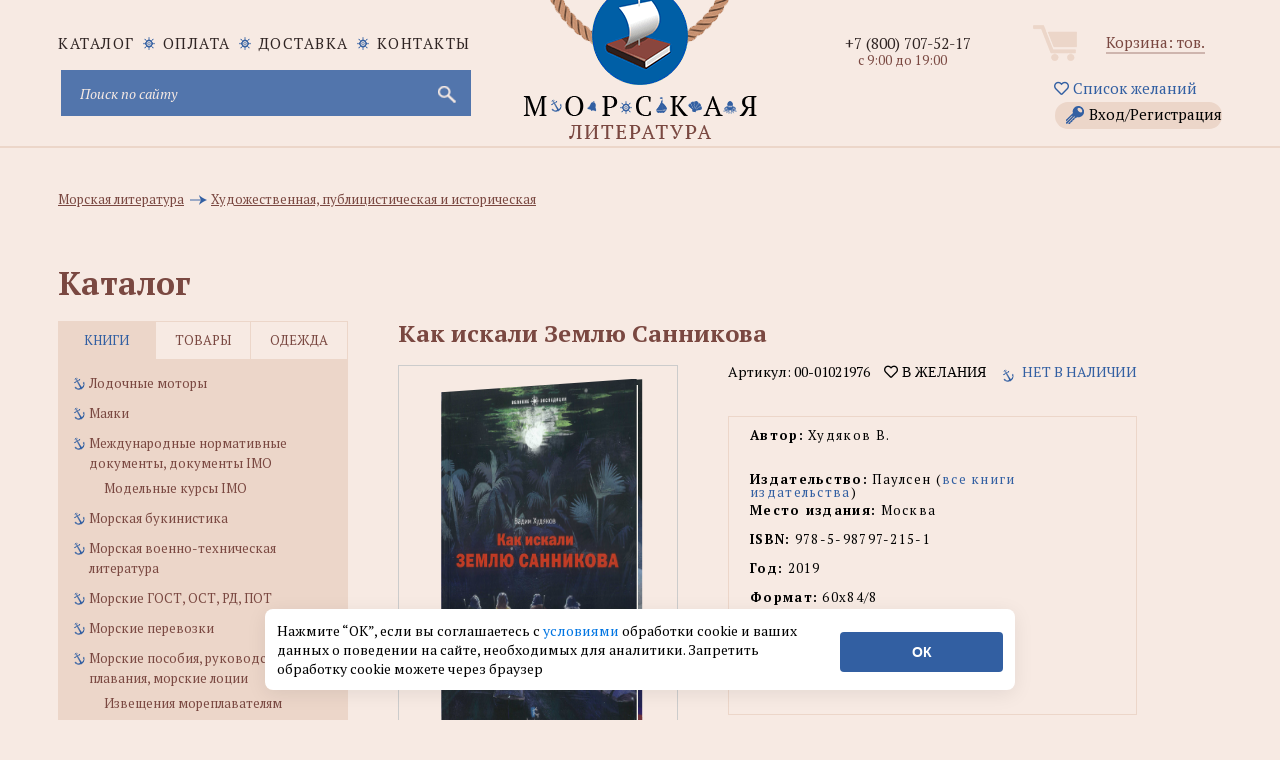

--- FILE ---
content_type: text/html; charset=utf-8
request_url: https://www.morkniga.ru/p833960.html
body_size: 21857
content:
<!DOCTYPE html>
<html lang="ru">
<head>
<meta http-equiv="Content-Type" content="text/html; charset=utf-8">
<meta name="viewport" content="width=device-width, initial-scale=1, shrink-to-fit=no">
<META name="robots" content="all">
<title>Как искали Землю Санникова - купить книгу в интернет-магазине МОРКНИГА по лучшим ценам! (00-01021976)</title>
<prefix="og: https://ogp.me/ns# article: https://ogp.me/ns/article# profile: https://ogp.me/ns/profile# fb: https://ogp.me/ns/fb#">
<meta data-n-head="true" property="og:type" content="website" />
<meta data-n-head="true" property="og:image" content="https://www.morkniga.ru/catalog/av17_161118.jpg" />
<meta data-n-head="true" property="og:image:type" content="image/jpeg" />
<meta data-n-head="true" property="og:image:alt" content="Как искали Землю Санникова - купить книгу в интернет-магазине МОРКНИГА по лучшим ценам! (00-01021976)" />
<meta data-n-head="true" property="og:title" content="Как искали Землю Санникова - купить книгу в интернет-магазине МОРКНИГА по лучшим ценам! (00-01021976)" />
<meta data-n-head="true" property="og:site_name" content="интернет-магазин морской литературы и морских товаров" />
<meta data-n-head="true" property="og:url" content="https://www.morkniga.ru/p833960.html" />
<meta data-n-head="true" property="og:description" content="Как искали Землю Санникова Автор: Худяков В. ISBN: 978-5-98797-215-1 купить книгу в интернет-магазине МОРКНИГА по лучшим ценам! Фото, описание, реальные отзывы. Доставка по России и в другие страны. Артикул: 00-01021976." />
<meta data-n-head="true" property="og:locale" content="ru_RU" />

<meta name="keywords" content="купить Как искали Землю Санникова, Худяков В."><meta name="description" content="Как искали Землю Санникова Автор: Худяков В. ISBN: 978-5-98797-215-1 купить книгу в интернет-магазине МОРКНИГА по лучшим ценам! Фото, описание, реальные отзывы. Доставка по России и в другие страны. Артикул: 00-01021976."><meta name="viewport" content="width=device-width, initial-scale=1.0">
<META NAME="Author" CONTENT="Соколов Александр">
<META NAME="Generator" CONTENT="Handing">
<META NAME="Copyright" CONTENT="MORKNIGA">
<link rel="shortcut icon" href="https://www.morkniga.ru/favicon.ico" type="image/x-icon">
<link rel="icon" href="https://www.morkniga.ru/pict/morkniga.png" sizes="144x144" type="image/png">
<link rel="icon" href="https://www.morkniga.ru/pict/logo.svg" sizes="any" type="image/svg+xml">
<link rel="apple-touch-icon" sizes="144x144" href="https://www.morkniga.ru/pict/morkniga.png">
<link rel="apple-touch-icon-precomposed" sizes="144x144" href="https://www.morkniga.ru/pict/morkniga.png">
<link rel="canonical" href="https://www.morkniga.ru/p833960.html"/>
<link href="https://www.morkniga.ru/css/owl.carousel.css" rel="stylesheet">
<link href="https://www.morkniga.ru/css/style.css" rel="stylesheet">
<link href="https://www.morkniga.ru/css/media.css" rel="stylesheet">
<!--[if lt IE 9]> <script src="js/html5.js"></script> <![endif]-->

<link href="https://www.morkniga.ru/css/jquery.formstyler.css" rel="stylesheet">
<link href="https://www.morkniga.ru/css/ui-calendar.css" rel="stylesheet">
<script src="https://www.morkniga.ru/js/jquery-1.9.1.min.js"></script>
<script> const path = 'https://www.morkniga.ru';</script>
<!-- Yandex.Metrika counter -->
<script type="text/javascript" >
(function(m,e,t,r,i,k,a){m[i]=m[i]||function(){(m[i].a=m[i].a||[]).push(arguments)};
m[i].l=1*new Date();k=e.createElement(t),a=e.getElementsByTagName(t)[0],k.async=1,k.src=r,a.parentNode.insertBefore(k,a)})
(window, document, "script", "https://mc.yandex.ru/metrika/tag.js", "ym");

ym(7137799, "init", {
clickmap:true,
trackLinks:true,
accurateTrackBounce:true,
webvisor:true,
ecommerce:"dataLayer"
});
</script>
<noscript><div><img src="https://mc.yandex.ru/watch/7137799" style="position:absolute; left:-9999px;" alt="" /></div></noscript>
<!-- /Yandex.Metrika counter -->
<link href="https://www.morkniga.ru/css/top_menu.css" rel="stylesheet">
<meta name="yandex-verification" content="2b5a66f5639df942" />
</head>


<body>
<script>
const PATH = "https://www.morkniga.ru/";
</script>
<div class="main_header">
<a href="https://www.morkniga.ru/" class="logo"></a>
<div class="container">
<div class="site_nav" >
<div class="nav">
<ul class="site_menu clear">
<li ><a href="https://www.morkniga.ru/katalog.html">каталог</a></li>
<li><a href="https://www.morkniga.ru/pay.html">Оплата</a></li>
<li><a href="https://www.morkniga.ru/delivery.html">Доставка</a></li>
<li><a href="https://www.morkniga.ru/information_pages/contact.php">Контакты</a></li>
</ul>
</div>
<div style="clear: both;"></div>


<noindex>
<form action="https://www.morkniga.ru/search/" method="post" class="search_form">
<input type="text" placeholder="Поиск по сайту" name="search" id="search" class="poisk-stroka" autocomplete="off" autocorrect="off" autocapitalize="off" spellcheck="false">
<i class="fas fa-times" id="clearSearch" style="font-size: 1.5em;margin-right: 25px; margin-top: 12px;" ></i>
<input type="submit" value="">
</form>


<style>
#clearSearch {
color: #c9c9d4;
width: 46px;
height: 46px;
background: none;
position: absolute;
right: 0;
top: 0;
border: none;
cursor: pointer;
display: none;
}
</style>




<div id="podskaz" ><ul class="poisk-podskazka"></ul><div style="clear: both;"></div></div>
</noindex>
</div><!--site_nav-->
<div class="user_block clear" align="center">
<div class="cart">
<a href="https://www.morkniga.ru/korzina.html">Корзина: <span id="col_tovarov"></span> тов.</a><br />

</div><!--cart-->
<a href="https://www.morkniga.ru/wishlist.html" style="margin: 3px 3px 10px 3px;"><i class="far fa-heart"></i> Список желаний</a>
<a href="#" class="lk_link" onclick="poyavis_lk('for_lk');">Вход/Регистрация</a>
<div id="for_lk" >
Гость<br />

<i class="fas fa-sign-in-alt"></i> Войти 

<input type="text" id="email_vhod" placeholder="Login (email)">
<input type="password" id="pass_vhod" placeholder="Пароль">
<input type="submit" value="Войти" id="vhod">
<div id="_mess"></div>
<hr />
<a href="https://www.morkniga.ru/registration/" >Зарегистрироваться</a><br />
<a href="https://www.morkniga.ru/remember_password/" >Восстановить пароль</a><br />
</div>
<div id="back" class="back" onclick="poyavis_lk('for_lk');"></div>


</div><!--user_block-->
<div class="phone_block">

<div class="phone"><a href="tel:+78007075217">+7 (800) 707-52-17</a></div>

<div class="worktime">с 9:00 до 19:00</div>
<!--<div class="callback"><span>Позвонить вам?</span></div>-->


</div><!--phone_block-->


</div>

</div><!--main_header-->
<link href="fancybox/jquery.fancybox.css" rel="stylesheet">
<link href="css/tovar.css" rel="stylesheet">

<script>
function cat()
{
	$('.i_tab>div').removeClass('active')
	$('.it_left').addClass('active');
	$('.tabs_main').hide();
	$('.tabs_main:eq(0)').show();
	$("ul.catalog_menu li>a:contains("+$("#pokaz li:last").text().trim()+")").addClass('active')
}

$(document).ready(function(){

	setTimeout('cat();', 500)


});
</script>

    <div class="main_content_wrap">
        <div class="container">
            <div class="breadcrumbs" style="padding-top: 30px; clear: both; margin-bottom: 15px;">
                <ul id="pokaz" itemscope itemtype="https://schema.org/BreadcrumbList" style="width: 100%; ">

					
	<li itemprop="itemListElement" itemscope itemtype="https://schema.org/ListItem">
		<a itemprop="item" href="https://www.morkniga.ru/r401-1.html" title="Перейти в раздел: Морская литература">
			<span itemprop="name">Морская литература</span>
		</a>
		<meta itemprop="position" content="1" />
	</li>
	<li itemprop="itemListElement" itemscope itemtype="https://schema.org/ListItem">
		<a itemprop="item" href="https://www.morkniga.ru/r218-1.html" title="Перейти в раздел: Художественная, публицистическая и историческая">
			<span itemprop="name">Художественная, публицистическая и историческая</span>
		</a>
		<meta itemprop="position" content="2" />
	</li>                </ul>
            </div><!--breadcrumbs-->
            <div id="catal" class="title">Каталог<span id="verh_str">&#9650;</span><span id="niz_str">&#9660;</span></div><!--title-->
            <aside class="left_sidebar">
                <div class="sidebar_menu tabs">
                    <div class="i_tab clear">
                        <div class="it_left active">книги</div>
                        <div class="it_center">товары</div>
                        <div class="it_right">одежда</div>
                    </div>
                    <div class="tabs_content" id="tabs_content">
                        
                            
<div class="tabs_main">
				<ul class="catalog_menu"><li><a href="https://www.morkniga.ru/r811732-1.html" title="Лодочные моторы" >Лодочные моторы</a></li>
		 <li><a href="https://www.morkniga.ru/r822181-1.html" title="Маяки" >Маяки</a></li>
		 <li><a href="https://www.morkniga.ru/r1631-1.html" title="Международные нормативные документы, документы IMO" >Международные нормативные документы, документы IMO</a><ul class="sub_menu">
				 <li><a href="https://www.morkniga.ru/r822169-1.html" title="Модельные курсы IMO" >Модельные курсы IMO</a></li>
					 </ul>
				 </li>
		 <li><a href="https://www.morkniga.ru/r817807-1.html" title="Морская букинистика" >Морская букинистика</a></li>
		 <li><a href="https://www.morkniga.ru/r765-1.html" title="Морская военно-техническая литература" >Морская военно-техническая литература</a></li>
		 <li><a href="https://www.morkniga.ru/r822194-1.html" title="Морские ГОСТ, ОСТ, РД, ПОТ" >Морские ГОСТ, ОСТ, РД, ПОТ</a></li>
		 <li><a href="https://www.morkniga.ru/r200934-1.html" title="Морские перевозки" >Морские перевозки</a></li>
		 <li><a href="https://www.morkniga.ru/r822173-1.html" title="Морские пособия, руководства для плавания, морские лоции" >Морские пособия, руководства для плавания, морские лоции</a><ul class="sub_menu">
				 <li><a href="https://www.morkniga.ru/r822183-1.html" title="Извещения мореплавателям" >Извещения мореплавателям</a></li>
					 </ul>
				 </li>
		 <li><a href="https://www.morkniga.ru/r822217-1.html" title="Морские профессиональные стандарты" >Морские профессиональные стандарты</a></li>
		 <li><a href="https://www.morkniga.ru/r200933-1.html" title="Морские словари, энциклопедии, справочники, альбомы, атласы" >Морские словари, энциклопедии, справочники, альбомы, атласы</a></li>
		 <li><a href="https://www.morkniga.ru/r762-1.html" title="Морские узлы, такелажные работы" >Морские узлы, такелажные работы</a></li>
		 <li><a href="https://www.morkniga.ru/r133-1.html" title="Морское право" >Морское право</a></li>
		 <li><a href="https://www.morkniga.ru/r59-1.html" title="Морской английский, немецкий язык (словари, учебники и пр.)" >Морской английский, немецкий язык (словари, учебники и пр.)</a></li>
		 <li><a href="https://www.morkniga.ru/r200932-1.html" title="Нормативная, техническая, литература для рыбаков, студентов рыбохозяйственных ВУЗов" >Нормативная, техническая, литература для рыбаков, студентов рыбохозяйственных ВУЗов</a></li>
		 <li><a href="https://www.morkniga.ru/r57-1.html" title="Нормативные документы по безопасности мореплавания" >Нормативные документы по безопасности мореплавания</a></li>
		 <li><a href="https://www.morkniga.ru/r778-1.html" title="Нормативные документы по военно-морскому флоту" >Нормативные документы по военно-морскому флоту</a></li>
		 <li><a href="https://www.morkniga.ru/r1685-1.html" title="Нормативные документы по морским перевозкам грузов" >Нормативные документы по морским перевозкам грузов</a></li>
		 <li><a href="https://www.morkniga.ru/r1793-1.html" title="Нормативные документы по проблемам защиты морской среды от загрязнений" >Нормативные документы по проблемам защиты морской среды от загрязнений</a></li>
		 <li><a href="https://www.morkniga.ru/r1687-1.html" title="Нормативные документы по радиосвязи на морском транспорте" >Нормативные документы по радиосвязи на морском транспорте</a></li>
		 <li><a href="https://www.morkniga.ru/r201632-1.html" title="Нормативные документы РФ по морскому флоту" >Нормативные документы РФ по морскому флоту</a></li>
		 <li><a href="https://www.morkniga.ru/r200078-1.html" title="Океанология, гидрология, морская геология" >Океанология, гидрология, морская геология</a></li>
		 <li><a href="https://www.morkniga.ru/r200793-1.html" title="Порты" >Порты</a></li>
		 <li><a href="https://www.morkniga.ru/r822249-1.html" title="Программы подготовки для членов экипажей судов" >Программы подготовки для членов экипажей судов</a></li>
		 <li><a href="https://www.morkniga.ru/r817223-1.html" title="Проформы чартеров" >Проформы чартеров</a></li>
		 <li><a href="https://www.morkniga.ru/r119-1.html" title="Речной флот" >Речной флот</a></li>
		 <li><a href="https://www.morkniga.ru/r811729-1.html" title="Речные карты и лоции" >Речные карты и лоции</a></li>
		 <li><a href="https://www.morkniga.ru/r202167-1.html" title="Российский Морской Регистр Судоходства" >Российский Морской Регистр Судоходства</a></li>
		 <li><a href="https://www.morkniga.ru/r811730-1.html" title="Российский Речной Регистр" >Российский Речной Регистр</a></li>
		 <li><a href="https://www.morkniga.ru/r811731-1.html" title="Самостоятельная постройка катеров и лодок" >Самостоятельная постройка катеров и лодок</a></li>
		 <li><a href="https://www.morkniga.ru/r786-1.html" title="Судовая, корабельная радиосвязь, ГМССБ" >Судовая, корабельная радиосвязь, ГМССБ</a></li>
		 <li><a href="https://www.morkniga.ru/r203215-1.html" title="Судовые журналы и бланки, морские канцелярские товары" >Судовые журналы и бланки, морские канцелярские товары</a><ul class="sub_menu">
				 <li><a href="https://www.morkniga.ru/r818660-1.html" title="Портовые журналы и бланки" >Портовые журналы и бланки</a></li>
					 </ul>
				 </li>
		 <li><a href="https://www.morkniga.ru/r822178-1.html" title="Судовые повара, коки" >Судовые повара, коки</a></li>
		 <li><a href="https://www.morkniga.ru/r787-1.html" title="Судостроение и судоремонт" >Судостроение и судоремонт</a></li>
		 <li><a href="https://www.morkniga.ru/r200179-1.html" title="Танкеры, газовозы, перевозка наливных грузов морем" >Танкеры, газовозы, перевозка наливных грузов морем</a></li>
		 <li><a href="https://www.morkniga.ru/r820899-1.html" title="Техническая документация" >Техническая документация</a></li>
		 <li><a href="https://www.morkniga.ru/r1-1.html" title="Техническая, учебная, справочная и эксплуатационная литература по морскому флоту" >Техническая, учебная, справочная и эксплуатационная литература по морскому флоту</a></li>
		 <li><a href="https://www.morkniga.ru/r218-1.html" title="Художественная, публицистическая и историческая" >Художественная, публицистическая и историческая</a><ul class="sub_menu">
				 <li><a href="https://www.morkniga.ru/r800851-1.html" title="А. Покровский" >А. Покровский</a></li>
					 <li><a href="https://www.morkniga.ru/r821515-1.html" title="В. Конецкий" >В. Конецкий</a></li>
					 <li><a href="https://www.morkniga.ru/r822214-1.html" title="В. Шигин" >В. Шигин</a></li>
					 <li><a href="https://www.morkniga.ru/r822171-1.html" title="Детская морская литература" >Детская морская литература</a></li>
					 <li><a href="https://www.morkniga.ru/r821514-1.html" title="Л. Скрягин" >Л. Скрягин</a></li>
					 <li><a href="https://www.morkniga.ru/r821856-1.html" title="Морские списки, морские мартирологи, морские персоналии" >Морские списки, морские мартирологи, морские персоналии</a></li>
					 <li><a href="https://www.morkniga.ru/r821513-1.html" title="Н. Каланов" >Н. Каланов</a></li>
					 <li><a href="https://www.morkniga.ru/r800852-1.html" title="Н. Черкашин" >Н. Черкашин</a></li>
					 </ul>
				 </li>
		 <li><a href="https://www.morkniga.ru/r763-1.html" title="Экономика морского флота, морское страхование" >Экономика морского флота, морское страхование</a></li>
		 <li><a href="https://www.morkniga.ru/r205024-1.html" title="Яхтенные журналы" >Яхтенные журналы</a></li>
		 <li><a href="https://www.morkniga.ru/r811745-1.html" title="Яхтинг, Паруса, Парусный спорт, Руководства для яхтсменов" >Яхтинг, Паруса, Парусный спорт, Руководства для яхтсменов</a><ul class="sub_menu">
				 <li><a href="https://www.morkniga.ru/r806009-1.html" title="Книги для яхтсменов на английском" >Книги для яхтсменов на английском</a></li>
					 </ul>
				 </li>
		 <li><a href="https://www.morkniga.ru/r200178-1.html" title="Борьба с пожарами и водой на кораблях и судах, аварийно-спасательное имущество" >Борьба с пожарами и водой на кораблях и судах, аварийно-спасательное имущество</a></li>
		 <li><a href="https://www.morkniga.ru/r985-1.html" title="Водолазное дело, подводное плавание, дайвинг" >Водолазное дело, подводное плавание, дайвинг</a></li>
		 <li><a href="https://www.morkniga.ru/r822180-1.html" title="Гидрометеорология, погода на море" >Гидрометеорология, погода на море</a></li>
		 <li><a href="https://www.morkniga.ru/r822167-1.html" title="Ихтиология, рыбоводство, рыболовство, рыбалка" >Ихтиология, рыбоводство, рыболовство, рыбалка</a><ul class="sub_menu">
				 <li><a href="https://www.morkniga.ru/r822218-1.html" title="Рыболовные снасти" >Рыболовные снасти</a></li>
					 </ul>
				 </li>
		 <li><a href="https://www.morkniga.ru/r822177-1.html" title="Календари" >Календари</a></li>
		 <li><a href="https://www.morkniga.ru/r200624-1.html" title="Карты" >Карты</a><ul class="sub_menu">
				 <li><a href="https://www.morkniga.ru/r822176-1.html" title="Морские навигационные карты" >Морские навигационные карты</a></li>
					 <li><a href="https://www.morkniga.ru/r200794-1.html" title="Настенные карты, глобусы" >Настенные карты, глобусы</a></li>
					 <li><a href="https://www.morkniga.ru/r821194-1.html" title="Электронные карты C-MAP" >Электронные карты C-MAP</a></li>
					 </ul>
				 </li>
		 <li><a href="https://www.morkniga.ru/r77-1.html" title="Литература для судовых механиков, электриков и т.д" >Литература для судовых механиков, электриков и т.д</a></li>
		 <li><a href="https://www.morkniga.ru/r49-1.html" title="Литература по навигации" >Литература по навигации</a></li>
		 <li><a href="https://www.morkniga.ru/r764-1.html" title="Литература по парусникам и судомоделированию" >Литература по парусникам и судомоделированию</a></li>
		 <li><a href="https://www.morkniga.ru/r811746-1.html" title="Маломерные суда. Гидроциклы. Экзамены, Права ГИМС" >Маломерные суда. Гидроциклы. Экзамены, Права ГИМС</a></li>
		 <li><a href="https://www.morkniga.ru/r3699-1.html" title="Медицина для моряков" >Медицина для моряков</a></li>
		 <li><a href="https://www.morkniga.ru/r383-1.html" title="Журналы, сборники, периодика" >Журналы, сборники, периодика</a></li>
		 </ul></div>
				 <div class="tabs_main">
				<ul class="catalog_menu"><li><a href="https://www.morkniga.ru/r822179-1.html" title="Водолазные товары" >Водолазные товары</a></li>
		 <li><a href="https://www.morkniga.ru/r3230-1.html" title="Модели кораблей и судов" >Модели кораблей и судов</a><ul class="sub_menu">
				 <li><a href="https://www.morkniga.ru/r822193-1.html" title="Бумажные модели кораблей и судов" >Бумажные модели кораблей и судов</a></li>
					 <li><a href="https://www.morkniga.ru/r818276-1.html" title="Сборные модели кораблей" >Сборные модели кораблей</a></li>
					 </ul>
				 </li>
		 <li><a href="https://www.morkniga.ru/r822147-1.html" title="Морские артефакты" >Морские артефакты</a></li>
		 <li><a href="https://www.morkniga.ru/r817247-1.html" title="Морские картины" >Морские картины</a></li>
		 <li><a href="https://www.morkniga.ru/r822211-1.html" title="Морские ключницы" >Морские ключницы</a></li>
		 <li><a href="https://www.morkniga.ru/r822220-1.html" title="Морские плакаты" >Морские плакаты</a></li>
		 <li><a href="https://www.morkniga.ru/r1289-1.html" title="Морские программы, книги на CD" >Морские программы, книги на CD</a></li>
		 <li><a href="https://www.morkniga.ru/r822166-1.html" title="Морские стенды и коллажи" >Морские стенды и коллажи</a></li>
		 <li><a href="https://www.morkniga.ru/r203282-1.html" title="Морские сувениры" >Морские сувениры</a><ul class="sub_menu">
				 <li><a href="https://www.morkniga.ru/r807207-1.html" title="Гудки и сигналы" >Гудки и сигналы</a></li>
					 <li><a href="https://www.morkniga.ru/r807208-1.html" title="Карты, кости, домино" >Карты, кости, домино</a></li>
					 <li><a href="https://www.morkniga.ru/r807209-1.html" title="Кают-компания" >Кают-компания</a></li>
					 <li><a href="https://www.morkniga.ru/r807210-1.html" title="Компасы" >Компасы</a></li>
					 <li><a href="https://www.morkniga.ru/r807211-1.html" title="Лампы судовые" >Лампы судовые</a></li>
					 <li><a href="https://www.morkniga.ru/r807212-1.html" title="Лупы" >Лупы</a></li>
					 <li><a href="https://www.morkniga.ru/r822150-1.html" title="Маяки" >Маяки</a></li>
					 <li><a href="https://www.morkniga.ru/r822051-1.html" title="Морские брелоки" >Морские брелоки</a></li>
					 <li><a href="https://www.morkniga.ru/r822204-1.html" title="Морские кружки" >Морские кружки</a></li>
					 <li><a href="https://www.morkniga.ru/r807206-1.html" title="Морские таблички (Nautical brass signs)" >Морские таблички (Nautical brass signs)</a></li>
					 <li><a href="https://www.morkniga.ru/r807214-1.html" title="Пепельницы, портсигары" >Пепельницы, портсигары</a></li>
					 <li><a href="https://www.morkniga.ru/r807215-1.html" title="Песочные часы" >Песочные часы</a></li>
					 <li><a href="https://www.morkniga.ru/r807213-1.html" title="Подарочные наборы" >Подарочные наборы</a></li>
					 <li><a href="https://www.morkniga.ru/r807218-1.html" title="Подзорные трубы и бинокли" >Подзорные трубы и бинокли</a></li>
					 <li><a href="https://www.morkniga.ru/r807216-1.html" title="Рынды и морские колокольчики" >Рынды и морские колокольчики</a></li>
					 <li><a href="https://www.morkniga.ru/r807217-1.html" title="Секстаны" >Секстаны</a></li>
					 <li><a href="https://www.morkniga.ru/r807219-1.html" title="Часы морские" >Часы морские</a></li>
					 <li><a href="https://www.morkniga.ru/r807220-1.html" title="Штурвалы" >Штурвалы</a></li>
					 </ul>
				 </li>
		 <li><a href="https://www.morkniga.ru/r817323-1.html" title="Оборудование для судов" >Оборудование для судов</a><ul class="sub_menu">
				 <li><a href="https://www.morkniga.ru/r822216-1.html" title="Весла" >Весла</a></li>
					 </ul>
				 </li>
		 <li><a href="https://www.morkniga.ru/r814539-1.html" title="Судовое навигационное оборудование" >Судовое навигационное оборудование</a></li>
		 <li><a href="https://www.morkniga.ru/r822219-1.html" title="Судовые пробки для шпигатов" >Судовые пробки для шпигатов</a></li>
		 <li><a href="https://www.morkniga.ru/r822151-1.html" title="Судовые электроприборы, электротовары, электро-радиодетали" >Судовые электроприборы, электротовары, электро-радиодетали</a></li>
		 <li><a href="https://www.morkniga.ru/r822148-1.html" title="Такелажные изделия, морские веревки, швартовые концы" >Такелажные изделия, морские веревки, швартовые концы</a><ul class="sub_menu">
				 <li><a href="https://www.morkniga.ru/r822197-1.html" title="Такелажный инструмент" >Такелажный инструмент</a></li>
					 </ul>
				 </li>
		 <li><a href="https://www.morkniga.ru/r3-1.html" title="Товары на прокат" >Товары на прокат</a></li>
		 <li><a href="https://www.morkniga.ru/r2-1.html" title="Товары по сниженным ценам" >Товары по сниженным ценам</a></li>
		 <li><a href="https://www.morkniga.ru/r205023-1.html" title="Штурманские приборы, измерительные инструменты" >Штурманские приборы, измерительные инструменты</a><ul class="sub_menu">
				 <li><a href="https://www.morkniga.ru/r822195-1.html" title="Анемометры" >Анемометры</a></li>
					 <li><a href="https://www.morkniga.ru/r822202-1.html" title="Барографы и запчасти к ним" >Барографы и запчасти к ним</a></li>
					 <li><a href="https://www.morkniga.ru/r822203-1.html" title="Барометры судовые" >Барометры судовые</a></li>
					 <li><a href="https://www.morkniga.ru/r822199-1.html" title="Компасы" >Компасы</a></li>
					 <li><a href="https://www.morkniga.ru/r822170-1.html" title="Курвиметры" >Курвиметры</a></li>
					 <li><a href="https://www.morkniga.ru/r822198-1.html" title="Прокладочный инструмент, морские линейки" >Прокладочный инструмент, морские линейки</a></li>
					 <li><a href="https://www.morkniga.ru/r822201-1.html" title="Секстаны и протракторы" >Секстаны и протракторы</a></li>
					 <li><a href="https://www.morkniga.ru/r822200-1.html" title="Хронометры, палубные часы" >Хронометры, палубные часы</a></li>
					 </ul>
				 </li>
		 <li><a href="https://www.morkniga.ru/r1193-1.html" title="Флаги, вымпелы" >Флаги, вымпелы</a><ul class="sub_menu">
				 <li><a href="https://www.morkniga.ru/r821497-1.html" title="Вымпелы (в т.ч. кораблей и судов)" >Вымпелы (в т.ч. кораблей и судов)</a></li>
					 <li><a href="https://www.morkniga.ru/r822208-1.html" title="Судовые флаги" >Судовые флаги</a></li>
					 </ul>
				 </li>
		 <li><a href="https://www.morkniga.ru/r3692-1.html" title="Знаки безопасности ИМО, знаки ВВП, трафареты" >Знаки безопасности ИМО, знаки ВВП, трафареты</a><ul class="sub_menu">
				 <li><a href="https://www.morkniga.ru/r822223-1.html" title="Знаки дополненные надписями" >Знаки дополненные надписями</a></li>
					 <li><a href="https://www.morkniga.ru/r200202-1.html" title="Знаки ОСПС" >Знаки ОСПС</a></li>
					 <li><a href="https://www.morkniga.ru/r822226-1.html" title="Знаки противопожарной безопасности" >Знаки противопожарной безопасности</a></li>
					 <li><a href="https://www.morkniga.ru/r822222-1.html" title="Знаки указывающие направление" >Знаки указывающие направление</a></li>
					 <li><a href="https://www.morkniga.ru/r822225-1.html" title="Символы судовых схем противопожарной защиты" >Символы судовых схем противопожарной защиты</a></li>
					 <li><a href="https://www.morkniga.ru/r822224-1.html" title="Символы, относящиеся к спасательным средствам и устройствам" >Символы, относящиеся к спасательным средствам и устройствам</a></li>
					 <li><a href="https://www.morkniga.ru/r4242-1.html" title="Символы, относящиеся к схемам противопожарной защиты" >Символы, относящиеся к схемам противопожарной защиты</a></li>
					 <li><a href="https://www.morkniga.ru/r4241-1.html" title="Символы, указывающие расположение аварийно-спасательного оборудования, мест сбора и посадки" >Символы, указывающие расположение аварийно-спасательного оборудования, мест сбора и посадки</a></li>
					 <li><a href="https://www.morkniga.ru/r822245-1.html" title="Трафареты" >Трафареты</a></li>
					 <li><a href="https://www.morkniga.ru/r822221-1.html" title="Цифры и буквы" >Цифры и буквы</a></li>
					 </ul>
				 </li>
		 </ul></div>
				 <div class="tabs_main">
				<ul class="catalog_menu"><li><a href="https://www.morkniga.ru/r822156-1.html" title="Брюки и юбки ВМФ" >Брюки и юбки ВМФ</a></li>
		 <li><a href="https://www.morkniga.ru/r818555-1.html" title="Бушлаты, шинели" >Бушлаты, шинели</a></li>
		 <li><a href="https://www.morkniga.ru/r822157-1.html" title="Галстуки, ремни, бляхи, ленты, пуговицы" >Галстуки, ремни, бляхи, ленты, пуговицы</a></li>
		 <li><a href="https://www.morkniga.ru/r822191-1.html" title="Детская морская одежда" >Детская морская одежда</a><ul class="sub_menu">
				 <li><a href="https://www.morkniga.ru/r822248-1.html" title="Береты" >Береты</a></li>
					 </ul>
				 </li>
		 <li><a href="https://www.morkniga.ru/r822158-1.html" title="Медали, кокарды, жетоны" >Медали, кокарды, жетоны</a></li>
		 <li><a href="https://www.morkniga.ru/r815345-1.html" title="Морские головные уборы" >Морские головные уборы</a><ul class="sub_menu">
				 <li><a href="https://www.morkniga.ru/r822240-1.html" title="Аксессуары для г/у" >Аксессуары для г/у</a></li>
					 <li><a href="https://www.morkniga.ru/r822229-1.html" title="Балаклавы" >Балаклавы</a></li>
					 <li><a href="https://www.morkniga.ru/r822238-1.html" title="Банданы" >Банданы</a></li>
					 <li><a href="https://www.morkniga.ru/r822227-1.html" title="Бейсболки, кепки" >Бейсболки, кепки</a></li>
					 <li><a href="https://www.morkniga.ru/r822233-1.html" title="Береты, пилотки" >Береты, пилотки</a></li>
					 <li><a href="https://www.morkniga.ru/r822241-1.html" title="Бескозырки" >Бескозырки</a></li>
					 <li><a href="https://www.morkniga.ru/r822243-1.html" title="Бескозырки" >Бескозырки</a></li>
					 <li><a href="https://www.morkniga.ru/r822242-1.html" title="Капитанки" >Капитанки</a></li>
					 <li><a href="https://www.morkniga.ru/r822236-1.html" title="Каски" >Каски</a></li>
					 <li><a href="https://www.morkniga.ru/r822237-1.html" title="Кепи" >Кепи</a></li>
					 <li><a href="https://www.morkniga.ru/r822232-1.html" title="Козырьки" >Козырьки</a></li>
					 <li><a href="https://www.morkniga.ru/r822234-1.html" title="Панамы" >Панамы</a></li>
					 <li><a href="https://www.morkniga.ru/r822228-1.html" title="Фуражки" >Фуражки</a></li>
					 <li><a href="https://www.morkniga.ru/r822230-1.html" title="Шапки" >Шапки</a></li>
					 <li><a href="https://www.morkniga.ru/r822231-1.html" title="Шапки-ушанки" >Шапки-ушанки</a></li>
					 <li><a href="https://www.morkniga.ru/r822239-1.html" title="Шлемы" >Шлемы</a></li>
					 <li><a href="https://www.morkniga.ru/r822235-1.html" title="Шляпы" >Шляпы</a></li>
					 </ul>
				 </li>
		 <li><a href="https://www.morkniga.ru/r822154-1.html" title="Нагрудные знаки различия, значки" >Нагрудные знаки различия, значки</a></li>
		 <li><a href="https://www.morkniga.ru/r822149-1.html" title="Наплечные знаки различия, погоны" >Наплечные знаки различия, погоны</a></li>
		 <li><a href="https://www.morkniga.ru/r822153-1.html" title="Нарукавные знаки различия, нашивки" >Нарукавные знаки различия, нашивки</a></li>
		 <li><a href="https://www.morkniga.ru/r817345-1.html" title="Наручники" >Наручники</a></li>
		 <li><a href="https://www.morkniga.ru/r822159-1.html" title="Обувь для яхтсменов" >Обувь для яхтсменов</a></li>
		 <li><a href="https://www.morkniga.ru/r817342-1.html" title="Пиратская атрибутика" >Пиратская атрибутика</a><ul class="sub_menu">
				 <li><a href="https://www.morkniga.ru/r822247-1.html" title="Бейсболки" >Бейсболки</a></li>
					 </ul>
				 </li>
		 <li><a href="https://www.morkniga.ru/r822155-1.html" title="Повседневная одежда в морском стиле" >Повседневная одежда в морском стиле</a></li>
		 <li><a href="https://www.morkniga.ru/r822215-1.html" title="Прикольные значки" >Прикольные значки</a></li>
		 <li><a href="https://www.morkniga.ru/r822162-1.html" title="Роба, костюмы, спецодежда" >Роба, костюмы, спецодежда</a></li>
		 <li><a href="https://www.morkniga.ru/r822160-1.html" title="Рубашки ВМФ" >Рубашки ВМФ</a></li>
		 <li><a href="https://www.morkniga.ru/r822161-1.html" title="Свитера, кителя, куртки, тужурки, форменки, фланелевки" >Свитера, кителя, куртки, тужурки, форменки, фланелевки</a></li>
		 <li><a href="https://www.morkniga.ru/r817329-1.html" title="Тельняшки" >Тельняшки</a><ul class="sub_menu">
				 <li><a href="https://www.morkniga.ru/r822246-1.html" title="Комбинезоны" >Комбинезоны</a></li>
					 </ul>
				 </li>
		 </ul></div>
				    </div><!--tabs_content-->
                </div><!--tabs-->
            </aside><!--left_sidebar-->
			            <div class="content_right">

							<style>.df {display: flex;}</style>
				<div class="df"> 
                <h1 class="sm_title" id="dmi2">Как искали Землю Санникова</h1>
				<label id="wbMarkers">
				</label>
				<label id="ozMarkers">
				</label>
				<label id="ymMarkers">
				
				</label>
				</div>
				
			

				
   
   
<div class="tovar clear" >








                    <div class="pr_info" >
					                    					<!--Галерея-->
					<script src="https://www.morkniga.ru/galerey/galerey.js"></script>
					<link rel="stylesheet" type="text/css" href="https://www.morkniga.ru/galerey/galerey.css">
					<div class="tovar_slider" >
                        <div class="slider_top" id="dmi">
								<img id="main-image" src="https://www.morkniga.ru/catalog/av17_161118_3d_p.jpg" alt="" />
								   <div style="display: none;">
										<img itemprop="image" id="main-image2" src="https://www.morkniga.ru/catalog/av17_161118_3d_z.jpg" alt="'.$ogl.'" title="'.$ogl.'">
										<img itemprop="image" id="main-image3" src="https://www.morkniga.ru/catalog/av17_161118_3d_b.jpg" alt="'.$ogl.'" title="'.$ogl.'">
										<script id="model"  type="text/javascript"  src="https://www.morkniga.ru/js/3d-model.js"></script>
										<link href="https://www.morkniga.ru/css/3d-model.css" rel="stylesheet" type="text/css">
									</div>


						</div>
                        <div class="slider_top" >
								
								<a style="text-decoration: none;" class="mygal" data-galerey="gallery1" href="https://www.morkniga.ru/catalog/av17_161118.jpg">
								<img style="display: inline-block;" class="dop-img" src="https://www.morkniga.ru/catalog/sav17_161118.jpg" ></a>

														</div>
						
						  						
					</div>
					                        <div class="pr_top clear">
                            <div class="art float_l">Артикул: <span id="articul">00-01021976</span></div>
                            <div class="availability float_r">
                           <i class="far fa-heart"  id="wish"  onclick="whsh('833960')"  operation="add" title="добавить в желания"> в желания</i>     <span>Нет в наличии</span>
                            </div>
							</div><!--pr_top-->
							                          <div class="pr_box opisanie-blok" style="display: grid; margin-top: 10px;">
							
							
							
							
							

								

																	<div class="form_label"><span style="font-weight: bold;">Автор:</span> Худяков В.</div>
									<div style="clear: both; width: 100%; margin-bottom: 15px;"></div>
								
																	<div class="form_label"><span style="font-weight: bold;">Издательство:</span> Паулсен (<a  href="https://www.morkniga.ru/publisher32912-1.html">все книги издательства</a>)</div>
																									<div class="form_label"><span style="font-weight: bold;">Место издания:</span> Москва</div>
								

																								
								

								

																	<div class="form_label"><span style="font-weight: bold;">ISBN:</span> 978-5-98797-215-1</div>
								
								
																	<div class="form_label"><span style="font-weight: bold;">Год:</span> 2019</div>
								
																	<div class="form_label"><span style="font-weight: bold;">Формат:</span> 60х84/8</div>
								
								
									<div class="form_label"><span style="font-weight: bold;" class="prop-name">Переплет:</span> <span class="prop-val">Твердая обложка</span></div>
								
																	<div class="form_label"><span style="font-weight: bold;">Страниц:</span> 32</div>
								
								<div class="form_label"><span style="font-weight: bold;">Вес:</span> 382 г</div>
																						
						
											
						</div>
						



						<div class="pr_bott clear">
							<input type="hidden" id="calc_params" value="" />

																					
							<span>

	Сообщить о поступлении.	
<hr />


		 
			<noindex><b>Что бы отправить запрос на товар Вам необходимо <a href="https://www.morkniga.ru/login.php">войти</a> или <a href="https://www.morkniga.ru/registration.php">зарегистрироваться</a> </b></noindex>
		 





</span>


<script>


$(document).ready(function(){

	$("#zakaz_nenal").click(function(){


		 if($("#kol").val()<1)	{alert("Введите количество"); $("#kol").focus();}
		

		else
		{
					$.ajax({
					  type: "GET",
					  url: "https://www.morkniga.ru/ajax/zakazat_.php",
					  data:
					  	{
							idi: "833960",
							ogl: $("h1").html(),
							cena: 300,
							mail: $("#mail").val(),
							tel: $("#tel").val(),
							kol: $("#kol").val(),
							dates: "2026-01-20 12:01:22",
							prim: $("#prim").val(),
							fio: $("#fio").val()


					   },

					  success: function(data){


									alert("Ваш заказ добавлен");


					          }
					});
		}


	});

});



/*
id: "833960",
ogl: $("h1").html(),
cena: 300,
mail: $("#mail").val(),
tel: $("#tel").val(),
kol: $("#kol").val(),
dates: "2026-01-20 12:01:22",
prim: $("#prim").val(),
fio: $("#fio").val(),
*/

</script>

                        </div><!--pr_bott-->
						
						
						
						
						
													
						
					
						
						
                      

<style>



.flscr {
	    width: 100%;
    height: 100%;
    display: block;

	    position: fixed;
    bottom: 0;
    right: 0;

	    top: 0;
    left: 0;


    z-index: 8010;
}

.nscr {
	    width: 100%;
    height: 468px;
    display: block;

	    position: relative;
    bottom: auto;
    right: auto;

	    top: auto;
    left: auto;


    z-index: 8010;
}

</style>


<script>
$(document).ready(function(){


		var button=$('span:contains(Во весь экран)').parent();

		$(".button").click(function(){
					console.log("sdads");
		});
console.log('read');
    } );


</script>




						
                    </div><!--pr_info-->
                </div><!--tovar-->
				


				<script src="https://www.morkniga.ru/js/opt.js"></script>
				<input type="hidden" name="stoCena" id="stoCena" value="300" >
				



				<input type="hidden" id="kkorzina" value="833960" />
								<input type="hidden" name="time" id="time" value="1768902922" >
				<input type="hidden" name="ctrl" id="ctrl" value="4c7a94b4ad85723d6a73456fda9bdc52" >
				

								<div class="" style="background-color: #ecd6c9; padding: 10px;">
                    <div class="title" style="font-size: 15px;">С этим товаром покупают</div>
                    <ul class="see_also_list clear" style="padding: 10px;">
																		
												<li style="padding: 0;">
                                <a class="prod_link" href="https://www.morkniga.ru/p2955.html">
								<img style="max-width: 70px; max-height: 80px;" src="https://www.morkniga.ru/catalog/b19_080421_3d.jpg" >
									Главная загадка "Титаника"								</a>

                        </li>												
												<li style="padding: 0;">
                                <a class="prod_link" href="https://www.morkniga.ru/p808861.html">
								<img style="max-width: 70px; max-height: 80px;" src="https://www.morkniga.ru/catalog/zy15_080421.jpg" >
									В поисках Индии								</a>

                        </li>						 

                    </ul>
                </div><!--see_also_wrap-->

				<div class="description skachat" style="padding-bottom: 0;">
							<script>
	$( document ).ready(function(){
	  $( ".read_books" ).click(function(){ 
	    $( ".fils" ).toggle();
		if($('.read_books').hasClass('active_read')){
        $('.read_books').removeClass('active_read')
    } else {
        $('.read_books').addClass('active_read')
    }
		
	  });
	});
	
	
		</script>
<style>

.active_read{
	    background-color: #ECD6C9 !important;
		border-radius: 10px !important;
		outline:none;
	
}

.read_books{
	cursor: pointer;
	height: 50px; 
	outline:none;
	background-color: #F7EAE3; 
	border-radius: 10px; 
	font-size: large;
	box-shadow: 2px 2px 4px rgba(0, 0, 0, .4);
	position: relative;
  overflow: hidden;
}

.read_books:after {
  content: '';
  position: absolute;
  top: 50%;
  left: 50%;
  width: 5px;
  height: 5px;
  background: rgba(255, 255, 255, .5);
  opacity: 0;
  border-radius: 100%;
  transform: scale(1, 1) translate(-50%);
  transform-origin: 50% 50%;
}

@keyframes ripple {
  0% {
    transform: scale(0, 0);
    opacity: 1;
  }
  20% {
    transform: scale(40, 40);
    opacity: 1;
  }
  100% {
    opacity: 0;
    transform: scale(100, 100);
  }
}

.read_books:focus:not(:active)::after {
  animation: ripple 1s ease-out;
}

</style>

</fieldset><style>
.fils {display: none; margin: 15px auto;}
.fils legend {color: #7a4841; font-weight: 700;}
</style>                </div><!--description-->

								                <div class="description">
                    <!--<div class="form_label">Краткое описание</div>-->
                    <p>Первопроходец <STRONG>Яков Санников</STRONG> был уверен: земля, которую он видел на горизонте, существует и её можно достичь. А барон Эдуард Толль, русский геолог и биолог, надеялся, что эта <a target="_blank" class="wiki" href="https://www.morkniga.ru/p823422.html" />Земля Санникова</a> не просто остров, а часть Арктиды — неизвестного полярного континента. Поэтому Русская полярная экспедиция, снаряжённая по инициативе Толля, одной из главных целей имела именно поиски Земли Санникова. Ну а когда барон и несколько его товарищей пропали на просторах Арктики, спасательную операцию возглавил молодой лейтенант <a target="_blank" class="wiki" href="https://www.morkniga.ru/p829781.html" />Александр Колчак</a>. В Петербурге его план называли самоубийственным: ещё бы, ведь он собирался провести несколько месяцев в Ледовитом океане на открытой шлюпке - вельботе. Однако отряду Колчака удалось найти место последней стоянки Толля, его геологические коллекции и дневники. А барон и его спутники вошли в историю как люди, отдавшие жизнь за свою мечту. И хотя мы не знаем, существовала ли на самом деле Земля Санникова, подлинная история её поисков достойна того, чтобы о ней помнили потомки.</p>
										<p></p>
                </div><!--description-->


				
<!--соцсети -->
<script defer src="//yastatic.net/es5-shims/0.0.2/es5-shims.min.js"></script>
<script defer src="//yastatic.net/share2/share.js"></script>
<div class="ya-share2" data-services="collections,vkontakte,facebook,odnoklassniki,moimir,twitter,linkedin,viber,whatsapp,skype,telegram" data-image="https://www.morkniga.ru/catalog/av17_161118.jpg"></div>
<!--Конец соцсети -->

				<form class="write_feedback clear">

                  					<div class="form_label"><h4>Здесь Вы можете оставить свой отзыв</h4></div>

				 
							<noindex><b>Чтобы оставить отзыв на товар Вам необходимо <a href="https://www.morkniga.ru/login.php">войти</a> или <a href="https://www.morkniga.ru/registration.php">зарегистрироваться</a> </b></noindex>
						 
                </form><!--write_feedback-->


				

            </div><!--content_right-->



<script type="text/javascript">
window.dataLayer = window.dataLayer || [];

dataLayer.push({
    "ecommerce": {
        "detail": {
            "products": [
                {
                    "id": "00-01021976",
                    "name" : "Как искали Землю Санникова",
                    "price": 300,
                    "brand": "Яндекс / Яndex",
                    "category": "Морская литература/Художественная, публицистическая и историческая"
                }

            ]
        }
    }
});





function ecommerce_add_to_basket()
{
	dataLayer.push({
    "ecommerce": {
        "add": {
            "products": [
                {
                    "id": "00-01021976",
                    "name" : "Как искали Землю Санникова",
                    "price": 300,
                    "brand": "Яндекс / Яndex",
                    "category": "Морская литература/Художественная, публицистическая и историческая",
                    "quantity": 1
                }
            ]
        }
    }
});
}


</script>

			   <script type="application/ld+json">
				{
					"@context": "https://schema.org/",
					"@type": "Product",
					"@id": "https://www.morkniga.ru/p833960.html",
					"name": "Как искали Землю Санникова",
					"image": "https://www.morkniga.ru/catalog/av17_161118.jpg",
					"description": "Первопроходец Яков Санников был уверен: земля, которую он видел на горизонте, существует и её можно достичь. А барон Эдуард Толль, русский геолог и биолог, надеялся, что эта Земля Санникова не просто остров, а часть Арктиды — неизвестного полярного континента. Поэтому Русская полярная экспедиция, снаряжённая по инициативе Толля, одной из главных целей имела именно поиски Земли Санникова. Ну а когда барон и несколько его товарищей пропали на просторах Арктики, спасательную операцию возглавил молодой лейтенант Александр Колчак. В Петербурге его план называли самоубийственным: ещё бы, ведь он собирался провести несколько месяцев в Ледовитом океане на открытой шлюпке - вельботе. Однако отряду Колчака удалось найти место последней стоянки Толля, его геологические коллекции и дневники. А барон и его спутники вошли в историю как люди, отдавшие жизнь за свою мечту. И хотя мы не знаем, существовала ли на самом деле Земля Санникова, подлинная история её поисков достойна того, чтобы о ней помнили потомки.",
					"mpn": "00-01021976",
					"sku": "00-01021976",
					"brand": {
						"@type": "Brand",
						"name": "14"
					},
					"aggregateRating": {
						"@type": "AggregateRating",
						"ratingValue": "4.9",
						"bestRating": "5",
						"worstRating": "1",
						"ratingCount": "20",
						"reviewCount": "20"
					},
					"review": {
						"@type": "Review",
						"itemReviewed": {
							"@type": "Product",
							"@id": "https://www.morkniga.ru/p833960.html"
						},
						"author": {
							"@type": "Person",
														"name": "Анонимный покупатель"
						},
						"datePublished": "2017-12-13",
						"description": "Замечаний по качеству нет",
						"reviewRating": {
							"@type": "Rating",
							"bestRating": "5",
							"ratingValue": "4.9",
							"worstRating": "1"
						}
					},
					"offers": {
						"@type": "Offer",
						"url": "https://www.morkniga.ru/p833960.html",
						"priceCurrency": "RUB",
						"price": "300",
						"priceValidUntil": "2090-12-13",
						"itemCondition": "https://schema.org/NewCondition",
						"availability": "https://schema.org/Discontinued",
						"seller": {
							"@type": "Organization",
							"name": "MorKniga"
						},
						"hasMerchantReturnPolicy": {
							"@type": "MerchantReturnPolicy",
							"applicableCountry": "RU",
							"returnPolicyCategory": "https://schema.org/MerchantReturnFiniteReturnWindow",
							"merchantReturnDays": 14,
							"returnMethod": "https://schema.org/ReturnByMail",
							"returnFees": "https://schema.org/FreeReturn"
						},
						"shippingDetails": {
							"@type": "OfferShippingDetails",
							"shippingRate": {
								"@type": "MonetaryAmount",
								"value": 250,
								"currency": "RUB"
							},
							"shippingDestination": {
								"@type": "DefinedRegion",
								"addressCountry": "RU"
							},
							"deliveryTime": {
								"@type": "ShippingDeliveryTime",
								"businessDays": {
									"@type": "OpeningHoursSpecification",
									"dayOfWeek": [
										"https://schema.org/Monday",
										"https://schema.org/Tuesday",
										"https://schema.org/Wednesday",
										"https://schema.org/Thursday",
										"https://schema.org/Friday"
									]
								},
								"cutoffTime": "12:00:15Z",
								"handlingTime": {
									"@type": "QuantitativeValue",
									"minValue": 1,
									"maxValue": 2,
									"unitCode": "d"
								},
								"transitTime": {
									"@type": "QuantitativeValue",
									"minValue": 1,
									"maxValue": 10,
									"unitCode": "d"
								}			
							}
						}				
					}
				}
				</script>

				
        </div>
    </div><!--main_content_wrap-->

     <script>

        function captcha(){



         if($("#text").val().length<3){alert("Введите текст отзыва"); $("#text").focus(); return false;}



            $.ajax({
					  type: "POST",
					  url: "https://www.morkniga.ru/ajax/captcha.php",
					  data:
					  	{

					  	 respon : $("#g-recaptcha-response").val()



					    },

					  success: function(data){
                     if(data=="true") {add_otz();}
                     else {alert("Докажите что Вы не робот");}



					          }
					  });

			}


                function add_otz(){
            $.ajax({
					  type: "POST",
					  url: "https://www.morkniga.ru/ajax/add_otz.php",
					  data:
					  	{
                         id_book : "833960",
					  	 name : "Гость",
					  	 e_mail : "",
					  	 text : $("#text").val()


					    },

					  success: function(data){

                         alert("Ваш отзыв добавлен. Он появится после модерации.");

                          location.reload();
					          }
					  });

			}
     </script>


<style>
.form_label {clear: both; margin-bottom: 5px;}

</style>

<style>
#overlay {
    width: auto;
    height: auto;
	background-color: rgba(82,93,98,0.7);
	
	position: fixed;
    bottom: 0;
    right: 0;
	
	top: 0;
    left: 0;
    overflow: hidden;
    z-index: 80100000;
	display: none;
}

#modal 
{
	border: 2px #7a4841 solid;
	border-radius: 5px;
	padding: 5px 5px;
	background-color: #ecd6c9;
	top: 50%;
	left: 50%;
	position: fixed;
	
}

#modal_close {float: right; font-weight: bold; width: 25px; cursor: pointer; clear: both;}
#modal_msg {margin: 7px; font-size: 1.5em;}

</style>
<script>
function show_modal(msg)
{
	$("#modal_msg").html(msg);
	$("#overlay").show(300);
}

function close_modal()
{
	$("#modal_msg").html("");
	$("#overlay").hide(300);
}
</script>


<div id="overlay" onclick="close_modal();">
	<div id="modal">
		<div id="modal_close" onclick="close_modal();">Х</div>
		<div style="clear: both;"></div>
		<div id="modal_msg">message</div>
	</div>
</div>
		<script src="https://www.morkniga.ru/fancybox/jquery.fancybox.js"></script>
<footer class="main_footer">
    <div class="container d-flex">

        <ul class="f_nav">
            <li><a href="https://www.morkniga.ru/price.xls">Прайс-Лист</a></li>
            <li><a href="https://www.morkniga.ru/contact.html">Контакты</a></li>
            <li><a href="https://www.morkniga.ru/delivery.html">Доставка</a></li>
            <li><a href="https://www.morkniga.ru/karta.html">Карта сайта</a></li>
            <li><a href="https://www.morkniga.ru/vac.html">Работа у нас</a></li>
            <li><a href="https://www.morkniga.ru/actions.html">Акции и скидки</a></li>

        </ul><!--f_nav-->
        <ul class="f_nav">
            <li><a href="https://www.morkniga.ru/prava.html">Права потребителя</a></li>
            <li><a href="https://www.morkniga.ru/privacy/policy/">Политика конфиденциальности</a></li>
			<li><a href="https://www.morkniga.ru/privacy/newsletters/">Согласие на получение рекламных и информационных рассылок</a></li>
			<li><a href="https://www.morkniga.ru/privacy/agreement/">Согласие на обработку персональных данных</a></li>
			<li><a href="https://www.morkniga.ru/privacy/3rd/">Реестр третьих лиц, которым переданы персональные данные</a></li>
            <li><a href="https://www.morkniga.ru/faq.html">F.A.Q.</a></li>
            <li><a href="https://www.morkniga.ru/nagradi.html">Наши награды</a></li>
            <li><a href="https://www.morkniga.ru/certificate.html">Сертификаты</a></li>
            <li><a href="https://www.morkniga.ru/pozelaniya/">Отзывы и пожелания</a></li>
        </ul><!--f_nav-->
        <div class="f_block">

            <div class="f_title">Наши контакты:</div>
            <ul class="f_contacts">
                <li>
                    <div class="phone_ico"><a href="tel:+74956629758">+7 (495) 662-97-58</a></div>
                </li>
                <li>
                    <div class="phone_ico"><a href="tel:+78007075217">+7 (800) 707-52-17</a></div>
                </li>
                <li>
                    <div class="mail_ico"><a href="mailto:info@morkniga.ru">info@morkniga.ru</a></div>
                </li>
                <!-- <li>
                    <div style="padding-left: 0;"><img style="display: inline-block; width: 14px"
                                                       src="https://www.morkniga.ru/images/instagram_pic2.png"><a
                                style="padding-left: 5px;" target="_blank" href="https://www.instagram.com/morkniga/">Instagram</a>
                    </div>
                </li> -->
            </ul>


            <noindex>



<!-- Rating@Mail.ru logo -->
<a href="https://top.mail.ru/jump?from=899480">
<img src="https://top-fwz1.mail.ru/counter?id=899480;t=387;l=1" style="border:0;" height="18" width="88" alt="Top.Mail.Ru" /></a>
<!-- //Rating@Mail.ru logo -->


<!-- Rating@Mail.ru counter -->
<script type="text/javascript">
var _tmr = window._tmr || (window._tmr = []);
_tmr.push({id: "899480", type: "pageView", start: (new Date()).getTime()});
(function (d, w, id) {
  if (d.getElementById(id)) return;
  var ts = d.createElement("script"); ts.type = "text/javascript"; ts.async = true; ts.id = id;
  ts.src = "https://top-fwz1.mail.ru/js/code.js";
  var f = function () {var s = d.getElementsByTagName("script")[0]; s.parentNode.insertBefore(ts, s);};
  if (w.opera == "[object Opera]") { d.addEventListener("DOMContentLoaded", f, false); } else { f(); }
})(document, window, "topmailru-code");
</script><noscript><div>
<img src="https://top-fwz1.mail.ru/counter?id=899480;js=na" style="border:0;position:absolute;left:-9999px;" alt="Top.Mail.Ru" />
</div></noscript>
<!-- //Rating@Mail.ru counter -->


<a href="https://webmaster.yandex.ru/sqi?host=www.morkniga.ru"><img width="88" height="31" alt="" border="0" src="https://yandex.ru/cycounter?www.morkniga.ru&theme=light&lang=ru"/></a>

<!-- Yandex.Metrika counter -->
<script type="text/javascript" >
   (function(m,e,t,r,i,k,a){m[i]=m[i]||function(){(m[i].a=m[i].a||[]).push(arguments)};
   m[i].l=1*new Date();k=e.createElement(t),a=e.getElementsByTagName(t)[0],k.async=1,k.src=r,a.parentNode.insertBefore(k,a)})
   (window, document, "script", "https://mc.yandex.ru/metrika/tag.js", "ym");

   ym(7137799, "init", {
        clickmap:true,
        trackLinks:true,
        accurateTrackBounce:true
   });
</script>
<noscript><div><img src="https://mc.yandex.ru/watch/7137799" style="position:absolute; left:-9999px;" alt="" /></div></noscript>
<!-- /Yandex.Metrika counter -->

</noindex>
        </div><!--f_block-->
		
		
		<div class="logo_block">
            <a href="" class="footer_logo"></a>
            <div class="copyright">
                <div>ООО "МОРКНИГА" занимается изданием и<br> реализацией книг на морскую тематику.</div>
                <div>© ООО "МОРКНИГА", 2004 — 2026 г.</div>
            </div>
        </div><!--logo_block-->
		
    </div>

</footer><!--main_footer-->


<script src="https://www.morkniga.ru/js/owl.carousel.min.js"></script>
<script src="https://www.morkniga.ru/js/jquery.formstyler.min.js"></script>
<script src="https://www.morkniga.ru/js/jquery.maskedinput.js"></script>
<script src="https://www.morkniga.ru/js/jquery-ui.min.js"></script>
<script src="https://www.morkniga.ru/js/scripts.js"></script>
    <script src="https://www.morkniga.ru/js/jquery.tipTip.js"></script>
<script src="https://www.morkniga.ru/fancybox/jquery.fancybox.js"></script>


<link rel="stylesheet" href="https://use.fontawesome.com/releases/v5.7.2/css/all.css"
      integrity="sha384-fnmOCqbTlWIlj8LyTjo7mOUStjsKC4pOpQbqyi7RrhN7udi9RwhKkMHpvLbHG9Sr" crossorigin="anonymous">

<script>
    function selectText(elementId) {
var doc = document,
text = doc.getElementById(elementId),
range,
selection;
if (doc.body.createTextRange) {
range = document.body.createTextRange();
range.moveToElementText(text);
range.select();
} else if (window.getSelection) {
selection = window.getSelection();
range = document.createRange();
range.selectNodeContents(text);
selection.removeAllRanges();
selection.addRange(range);
}}

function poyavis(id)
{	if (($("#"+id).css('display')=='block') && ($(document).width()<650))
		{$("#"+id).fadeOut(600);
		$("#strelka").html('&#8744;');}
	else
		{  $("#"+id).fadeIn(1000);
		$("#strelka").html('&#8743;');
		}
}


function poyavis_lk(id)
{
	if (($("#"+id).css('display')=='block') )
		{$("#"+id).fadeOut(600);
		$("#back").hide();
		//$("#strelka").html('&#8744;');
		}
	else
		{  $("#"+id).fadeIn(1000);
		$("#back").show();
		//$("#strelka").html('&#8743;');
		}
}


function set_cookie (name, value)
{
		var cookie_string = name + "=" + escape ( value );
  		var expires = new Date ( 2027, 01, 20 );
		cookie_string += "; expires=" + expires.toGMTString();
        cookie_string += "; domain=www.morkniga.ru"  ;
		console.log(cookie_string);
		document.cookie = cookie_string;
}

function vihod()
{
						$.ajax({
					  type: "POST",
					  url: "https://www.morkniga.ru/ajax/kabinet.php",
					  data:
					  	{
					  	 operation: "vihod",
					  	 id_user1: "fd2682e75d75287dc4b230903e696d95",
					  	  ip: "18.117.84.122"

					    },

					  success: function(data){

						console.log(data+'asdasd');
						ref = document.location.href;
					   	document.location.href=ref.replace("#", "");
						location.reload();

					          }
					  });

	
}


$(document).ready(function(){

	/*	$('[id $= "-styler"]').click(function(){
			str=this.id;
			str=str.replace(/-styler/, "");
			$("#"+str).click();
		});
	*/


    $('#search').keyup(function(){
				
				if($('#search').val().length>0)
				{$("#clearSearch").show();}
				else {$("#clearSearch").hide();}
				
    });	

    $('#clearSearch').click(function(){
				
				$('#search').val("");
				$("#clearSearch").hide();
				
    });	


	$("#articul").click(function() {
	selectText(this.id);
	document.execCommand("copy");
	});
      
	    $("a[href*=#]").on("click", function(e){
        var anchor = $(this);
        /*$('html, body').stop().animate({ scrollTop: $(anchor.attr('href')).offset().top }, 777);*/
        e.preventDefault();
        return false;
    });
	  
	  $("#podarok").hide();
      podarok();

     /*Событие при изменении любого input с типом text*/
    //$('[type=text]').change(function()
    $('[class=number]>[type=text]').change(function()    // элементы input с типом text , которые являются прямыми потомками div с классом number
    {
     if(isNaN(parseInt($(this).val()))) {$(this).val(1)}
    //alert($(this).val());
    calc();
    } );

	
//вид каталога
	$("#list_icon").click(function(){
	
				//set_cookie ('view', 'list');
				$.cookie('view', 'list', { expires: 5, path: '/', }  );
				$("#list_icon, #plitka_icon").removeAttr('class');
				$("#list_icon").attr('class', 'icon_select');
				$("ul[class ^= catalog_list]").attr("class","catalog_list clear list");
	});
	
	$("#plitka_icon").click(function(){
	
				//set_cookie ('view', 'plitka');
				$.cookie('view', 'plitka', { expires: 5,path: '/', }  );
				$("#list_icon, #plitka_icon").removeAttr('class');
				$("#plitka_icon").attr('class', 'icon_select');
				$("ul[class ^= catalog_list]").attr("class","catalog_list clear");
	});	


//Количество товаров
	$("#col_tov").change(function(){
	
				//set_cookie ('view', 'plitka');
			$.cookie('col_tov', $("#col_tov option:selected").html(), { expires: 5,path: '/', }  );
			location.reload();
	});	
//Количество товаров
	$("#sortirovka").change(function(){
	
				//set_cookie ('view', 'plitka');
			$.cookie('sortirovka', $("#sortirovka option:selected").val(), { expires: 5,path: '/', }  );
			location.reload();
	});		

//Цена от
	$("#cena_ot").change(function(){
	$(this).trigger("refresh");
			
			console.log($(this).val());
			if(isNaN($(this).val()*1)){$(this).val(""); console.log("111");}
			else if($(this).val()*1>$(this).attr("max")*1){$(this).val($(this).attr("max")); }
			else if($(this).val()*1<$(this).attr("min")*1){$(this).val($(this).attr("min")); }
			$(this).trigger("refresh");
			console.log($(this).val());
			
			$.cookie('cena_ot', $("#cena_ot").val(), { expires: 5,path: '/', }  );
			location.reload();
	});		
	
//Цена до
	$("#cena_do").change(function(){
	//console.log($(this).val());
	$(this).trigger("refresh");
	
			if(isNaN($(this).val()*1)){$(this).val(""); console.log("111");}
			else if($(this).val()*1>$(this).attr("max")*1){$(this).val($(this).attr("max")); }
			else if($(this).val()*1<$(this).attr("min")*1){$(this).val($(this).attr("min")); }
			$(this).trigger("refresh");
			console.log($(this).val());
			$.cookie('cena_do', $("#cena_do").val(), { expires: 5,path: '/', }  );
			location.reload();
	});	
	
	//Цена сброс
	$("#sbros_cena").click(function(){

	$.cookie('cena_do','', { expires: 5,path: '/', }  );
	$.cookie('cena_ot', '', { expires: 5,path: '/', }  );
			location.reload();
	});		
	
	
	
//Позвоните Вам
			$('.callback').click(function () {
					$('.call_overlay').show(300);
					$('.call').show(300);
					$('body').css('overflow','hidden');
            });
			
			$('#call_overlay').click(function () {
					$('.call_overlay').hide(300);
					$('.call').hide(300);
					$('body').css('overflow','auto');
            });
			
			$('#pizvoni').click(function () {
					 if ($("#name_call").val().length<1) {$("#name_call").focus(); alert("Введите Ваше имя");return false;}
					 else if ($("#tel_call").val().length<1) {$("#tel_call").focus(); alert("Введите Ваш телефон");return false;}
					 else {
						 
						 					  $.ajax({
					  type: "GET",
					  url: "https://www.morkniga.ru/ajax/call_mail.php",
					  data:
					  	{
                         name_call: $("#name_call").val(),
                         tel_call: $("#tel_call").val()

					   },

					  success: function(data){
								alert('В ближайшее время мы с Вами свяжемся');
								$('#call_overlay').click();
							


					          }
					});
						 
						 
						 
							}
            });			
//Конец Позвонить Вам
	
// появление бокового каталога, для мобильной версии	touchstart
			$('#catal').on('click', function () {
				console.log('sdasd');
				$(".sidebar_menu").toggle( "slow" );
				$("#verh_str").toggle( "slow" );
				$("#niz_str").toggle( "slow" );

            });

// конец появление бокового каталога, для мобильной версии
	
	
 /*Количество страниц с кнопками плюс и минус*/
			$('.minus').click(function () {
                var $input = $(this).parent().find('input');
                var count = parseInt($input.val()) - 1;
                count = count < 1 ? 1 : count;
                $input.val(count);
                $input.change();
                return false;

            });
            $('.plus').click(function () {
                var $input = $(this).parent().find('input');
                $input.val(parseInt($input.val()) + 1);
                $input.change();
                return false;

            });

 /*Конец Количество страниц с кнопками плюс и минус*/

 
  //Цели метрики
             /*
			 $("#fly").click(function(){
				yaCounter7137799.reachGoal('add_to_cart'); //return true;
			});
            $(".kupit").click(function(){
				yaCounter7137799.reachGoal('add_to_cart'); //return true;
			});
			*/
 //Конец Цели метрики 
 
 
  /*Анимация при добавлении в корзину detail*/

            $("#fly").click(function(){ 
             ll=$('#col_tovarov').position().left;
             tt=$('#col_tovarov').position().left;




					  $.ajax({
					  type: "GET",
					  url: "https://www.morkniga.ru/ajax/kupit_standart.php",
					  data:
					  	{
					  	 calc_params : $("#calc_params").val(),
						 pict_calc: $("#pict_offer").attr("src"),
						                          dop_pole_ip: " ip='18.117.84.122'",
                         cookie: "fd2682e75d75287dc4b230903e696d95", ip_: "18.117.84.122",
                         kkorzina: $("#kkorzina").val(),
                         kol:  $("#kol").val(),
                         kcena: $("#kcena").html()
					   },

					  success: function(data){

					  			 var arr_resp = data.split("#%#");
					             var kol=arr_resp[1];


				show_modalInformer();
            $("#main-image")
              .clone()
              .css({'position' : 'absolute', 'z-index' : '100000', top: 0, left:0})
              .appendTo("#fly")
            .animate({opacity: 0.05,
                left: -($("#fly").offset().left-$("#col_tovarov").offset().left),//$("#col_tovarov").offset()['left'],//*0.7,
                top: -($("#fly").offset().top-$("#col_tovarov").offset().top),//*0.75,//$("#col_tovarov").offset()['top'],
                height: 50,
                width: 50}, 1000, function() {
                $(this).remove();
				});

/*
		 $("#main-image")
              .clone()
              .css({'position' : 'absolute', 'z-index' : '100000', top: $("#main-image").offset().top-$("#main-image").height(), left:$("#main-image").offset().left-$("#main-image").width()})
              .appendTo("#fly")
            .animate({opacity: 0.05,
                left: 0,//$("#col_tovarov").offset()['left'],//*0.7,
                top: 0,//$("#col_tovarov").offset().top,//*0.75,//$("#col_tovarov").offset()['top'],
                height: 50,
                width: 50}, 1000, function() {
                $(this).remove();
				});
*/

  		  /*$("#fly").removeClass('kupit_tovar');
          $("#fly").attr('class','kupleno');
          $("#fly").html('В корзине');
          $("#fly").hide();  */
          $("#fly_vkorz").show();

			ecommerce_add_to_basket();
			yaCounter7137799.reachGoal('add_to_cart');

			
			setTimeout(function () { $("#col_tovarov").html(kol); }, 1000);
                           podarok();


					          }
					});




         });

  /*Конец Анимация при добавлении в корзину detail*/ 

  /*Анимация при добавлении в корзину detail*/

            $("#fly_prover").click(function(){ 
             
			 if(!prover()){return false;}
			 
			 
			 ll=$('#col_tovarov').position().left;
             tt=$('#col_tovarov').position().left;




					  $.ajax({
					  type: "GET",
					  url: "https://www.morkniga.ru/ajax/kupit_standart.php",
					  data:
					  	{
					  	 calc_params : $("#calc_params").val(),
						 pict_calc: $("#pict_offer").attr("src"),
						                          dop_pole_ip: " ip='18.117.84.122'",
                         cookie: "fd2682e75d75287dc4b230903e696d95", ip_: "18.117.84.122",
                         kkorzina: $("#kkorzina").val(),
                         kol:  $("#kol").val(),
                         kcena: $("#kcena").html()
					   },

					  success: function(data){

					  			 var arr_resp = data.split("#%#");
					             var kol=arr_resp[1];

				show_modalInformer();

            $("#main-image")
              .clone()
              .css({'position' : 'absolute', 'z-index' : '100000', top: 0, left:0})
              .appendTo("#fly_prover")
            .animate({opacity: 0.05,
                left: -($("#fly_prover").offset().left-$("#col_tovarov").offset().left),//$("#col_tovarov").offset()['left'],//*0.7,
                top: -($("#fly_prover").offset().top-$("#col_tovarov").offset().top),//*0.75,//$("#col_tovarov").offset()['top'],
                height: 50,
                width: 50}, 1000, function() {
                $(this).remove();
				});

/*
		 $("#main-image")
              .clone()
              .css({'position' : 'absolute', 'z-index' : '100000', top: $("#main-image").offset().top-$("#main-image").height(), left:$("#main-image").offset().left-$("#main-image").width()})
              .appendTo("#fly")
            .animate({opacity: 0.05,
                left: 0,//$("#col_tovarov").offset()['left'],//*0.7,
                top: 0,//$("#col_tovarov").offset().top,//*0.75,//$("#col_tovarov").offset()['top'],
                height: 50,
                width: 50}, 1000, function() {
                $(this).remove();
				});
*/

  		  /*$("#fly").removeClass('kupit_tovar');
          $("#fly").attr('class','kupleno');
          $("#fly").html('В корзине');
          $("#fly").hide();  */
          $("#fly_vkorz").show();

			ecommerce_add_to_basket();
			yaCounter7137799.reachGoal('add_to_cart');

			
			setTimeout(function () { $("#col_tovarov").html(kol); }, 1000);
                           podarok();


					          }
					});




         });

  /*Конец Анимация при добавлении в корзину detail*/


 




 /*Анимация при добавлении в корзину list*/



$(".kupit").click(function(){

        var id = $(this).attr("id");
        $("#image"+id)
            .clone()
            .css({'position' : 'absolute', 'z-index' : '11100', top: $(this).offset().top-300, left:$(this).offset().left-100})
            .appendTo("body")
            .animate({opacity: 0.05,
                left: $("#col_tovarov").offset()['left'],
                top: $("#col_tovarov").offset()['top'],
                 height: 50,
                width: 20}, 1000, function() {
                $(this).remove();
            });



         			$.ajax({
					  type: "GET",
					  url: "https://www.morkniga.ru/ajax/kupit_standart.php",
					  data:
					  	{
					  	 calc_params : $("#calc_params").val(),
                         dop_pole_ip: " ip='18.117.84.122'", cookie: "fd2682e75d75287dc4b230903e696d95", ip_: "18.117.84.122",
                         kkorzina: id, kol:  1, kcena: $("#cena"+id).html()*1
					   },

					  success: function(data){
									console.log(data);

					  			 var arr_resp = data.split("#%#");
					             var kol=arr_resp[1];

                                  var summ=arr_resp[0];
                                  $("#b_summ").val(summ);


									show_modalInformer();


			setTimeout(function () { $("#col_tovarov").html(kol); }, 1000);
                                          podarok();
										  yaCounter7137799.reachGoal('add_to_cart');
                        return summ;            }
					});




         /*
          $("#"+id).removeClass('kupit');
          $("#"+id).attr('class','kupleno');
          $("#"+id).html('В корзине');

         */

          //$("#"+id).hide();
          //$("#"+id+"_vkorz").show();







 });







  /*Конец Анимация при добавлении в корзину list*/












   $("#vhod").click(function(){
						
                      $.ajax({
					  type: "GET",
					  url: "https://www.morkniga.ru/ajax/kabinet.php",
					  data:
					  	{
					  	 operation: "vhod_ajax",
					  	 email_ : $("#email_vhod").val(),
					  	 pass_ : $("#pass_vhod").val(),
					  	 id_user: "fd2682e75d75287dc4b230903e696d95",
					  	  ip: "18.117.84.122"

					    },

					  success: function(data){
                          console.log(data);
                           if(data=='false'){                                    $("#_mess").html("Не верно введен <br />логин или пароль");
                            } else {
                                location.reload();
                            }
                      }
					  });
   });/*vhod*/



  $("#vhod_").click(function(){

                      $.ajax({
					  type: "GET",
					  url: "https://www.morkniga.ru/ajax/kabinet.php",
					  data:
					  	{
                            operation: "vhod",
                            email_ : $("#email_vhod").val(),
                            pass_ : $("#pass_vhod").val(),
                            id_user: "fd2682e75d75287dc4b230903e696d95",
                            ip: "18.117.84.122"
					    },

                        success: function(data){
                            if(data){
                                ref = document.location.href;
                                                                //document.location.href="https://www.morkniga.ru/";
                            } else {
                                $("#_mess2").html("Не верно введен<br />логин или пароль");
                            }
                        }
					  });


return false;


   });/*vhod*/

       /*восстановление пароля*/
       $("#vislat").click(function(){
			    var a=$('#email_remember').val();
			    a=$.trim(a);
			        if (! (/^[0-9a-z_]+[@]{1}[0-9a-z_]+[.]{1}[0-9a-z_]{2,3}$/i.test(a)) )
			       	{
                           $('#_mess2').html('Введите корректный e-mail');
			                return false;
			        	}

                 //  if(!check_c()){return false;}




                      $.ajax({
					  type: "GET",
					  url: "https://www.morkniga.ru/ajax/kabinet.php",
					  data:
					  	{
					  	 operation: "vislat",
					  	 email_ : a


					    },

					  success: function(data){

                          $('#_mess2').html(data);


					          }
					  });





   });/*Конец восстановление пароля*/



   $("#vihod").click(function(){

                      $.ajax({
					  type: "GET",
					  url: "https://www.morkniga.ru/ajax/kabinet.php",
					  data:
					  	{
					  	 operation: "vihod",
					  	 id_user1: "fd2682e75d75287dc4b230903e696d95",
					  	  ip: "18.117.84.122"

					    },

					  success: function(data){


            	   	ref = document.location.href;
					   	document.location.href=ref.replace("#", "");


					          }
					  });





   });/*vihod*/


    $("#vihod_").click(function(){

                      $.ajax({
					  type: "GET",
					  url: "https://www.morkniga.ru/ajax/kabinet.php",
					  data:
					  	{
					  	 operation: "vihod",
					  	 id_user: "fd2682e75d75287dc4b230903e696d95",
					  	  ip: "18.117.84.122"

					    },

					  success: function(data){


					  
					   	document.location.href="https://www.morkniga.ru/";


					          }
					  });





   });/*vihod_*/






 /*поиск мини*/

     $('#search').keyup(function(){

     d=$.trim($("#search").val());
     d=d.replace(/['|"]/ig, '%');


     if(d.length<1){$("#podskaz").fadeOut(500); $("#podskaz").html(""); return false;}



     setTimeout(function () {
                                      


									  if(!($("#search").val()==$("#poisk_hide").val()))
                                    {

								                      $.ajax({
													  type: "POST",
													  url: "https://www.morkniga.ru/ajax/search_mini.php",
													  data:
													  	{
													  		search : d
													  	},

													  success: function(data){

                                                        console.log(data);
														
														if(data.length>50)
                                                        	{                                                        		$("#podskaz").html(data);
                                                        		$("#podskaz").fadeIn(500);                                                        	}
                                                        else
                                                        	{                                                        		$("#podskaz").html("");
                                                        		$("#podskaz").fadeOut(500);                                                        	}



													          }
													  });

                                    $("#poisk_hide").val($("#search").val());
                                    }

    }, 1500);

   });

 /*конец поиск мини*/

   $('#search').click(function(){
         d=$.trim($("#search").val());
        if(d.length>1){$("#podskaz").fadeIn(500)}
    });


     $("#podskaz").mouseleave(function(){
        $("#podskaz").fadeOut(500);

    });

	
	
	
  }); /*document ready*/




function smotrel()
{

		  $.ajax({
					  type: "GET",
					  url: "https://www.morkniga.ru/ajax/smotrel.php",
					  data:
					  	{


					  	 id_user_: "fd2682e75d75287dc4b230903e696d95",
					  	 cookie: "fd2682e75d75287dc4b230903e696d95",
					  	  ip_: "18.117.84.122"

					    },

					  success: function(data){

                        $("#smotrel").html('');
					    $("#smotrel").append(data);


					          }
					  });


}




function prim(zakaz)
{
     console.clear();
		  $.ajax({
					  type: "GET",
					  url: "https://www.morkniga.ru/ajax/prim.php",
					  data:
					  	{


					  	 nzakaz: zakaz


					    },

					  success: function(data){





					          }
					  });


}



 /*Анимация при добавлении в корзину list-smotrel*/



function kupit_smotrel(id) {

        $("#image"+id)
            .clone()
            .css({'position' : 'absolute', 'z-index' : '11100', top: $("#image"+id).offset().top-300, left:$("#image"+id).offset().left-100})
            .appendTo("body")
            .animate({opacity: 0.05,
                left: $("#col_tovarov").offset()['left'],
                top: $("#col_tovarov").offset()['top'],
                 height: 50,
                width: 20}, 1000, function() {
                $("#image"+id).remove();
            });



         					  $.ajax({
					  type: "GET",
					  url: "https://www.morkniga.ru/ajax/kupit_standart.php",
					  data:
					  	{
					  	 calc_params : $("#calc_params").val(),
                         dop_pole_ip: " ip='18.117.84.122'", cookie: "fd2682e75d75287dc4b230903e696d95", ip_: "18.117.84.122",
                         kkorzina: id, kol:  1, kcena: $("#cena"+id).html()*1
					   },

					  success: function(data){

					  			 var arr_resp = data.split("#%#");
					             var kol=arr_resp[1];






			setTimeout(function () { $("#col_tovarov").html(kol); }, 1000);
                                     podarok();


					          }
					});




         /*
          $("#"+id).removeClass('kupit');
          $("#"+id).attr('class','kupleno');
          $("#"+id).html('В корзине');

         */

          $("#"+id).hide();
          $("#"+id+"_vkorz").show();












 }







  /*Конец Анимация при добавлении в корзину list-smotrel*/

  function id_in_basket()
  {

   $.ajax({
					  type: "POST",
					  url: "https://www.morkniga.ru/ajax/id_in_basket.php",
					  data:
					  	{

                         dop_pole_ip: " ip='18.117.84.122'",
                         cookie: "fd2682e75d75287dc4b230903e696d95", ip_: "18.117.84.122"

					   },

					  success: function(data){

                                data=data.slice(0, -3)


       							data=data.slice(1)

					  			 var arr_resp = data.split("#%#");
					             var kol=arr_resp[1];


                              for (var k in arr_resp) {

                                  id=arr_resp[k]+"";


						         /*
						          $("#"+id).removeClass('kupit');
						          $("#"+id).attr('class','kupleno');
						          $("#"+id).html('В корзине');

						         */

						          $("#"+id).hide();
						          $("#"+id+"_vkorz").show();
                              	}


					          }
					});

}



function podarok()
{	$.ajax({
					  type: "POST",
					  url: "https://www.morkniga.ru/ajax/in_basket.php",
					  data:
					  	{

                         dop_pole_ip: " ip='18.117.84.122'",
                         cookie: "fd2682e75d75287dc4b230903e696d95", ip_: "18.117.84.122"

					   },

					  success: function(data){


					  			 var arr_resp = data.split("#%#");
					             var summ_basket=arr_resp[0];
					             var kol_podarkov=arr_resp[2];
					             if((summ_basket*1>2999) && (kol_podarkov<1)){$("#podarok").show();} else {$("#podarok").hide();}

					          }
					});
}






function whsh(id)
{


					  $.ajax({
					  
					  
					  type: "GET",
					  url: "https://www.morkniga.ru/ajax/wish.php",
					  data:
					  	{
					  	 operation : $("#wish").attr("operation"),
                         cookie: "fd2682e75d75287dc4b230903e696d95", 
						 email: "", 
                         id_book: id

					   },

		   
					   
					   
					  success: function(data){
console.log(data);
					if(data=="dobavili"){
						$("#wish").attr("operation","remove");
						$("#wish").attr("class","fas fa-heart");
						$("#wish").attr("title","Убрать из желаний");
						$("#wish").html(" в желаниях");
					}
					else {
						$("#wish").attr("operation","add");
						$("#wish").attr("class","far fa-heart");
						$("#wish").attr("title","Добавить в желания");
						$("#wish").html(" в желания");
					}



					          }
					});




}

</script>
<script type="text/javascript" src="https://www.morkniga.ru/js/jquery.cookie.js"></script>

     <div class="b-consent js-consent ">
         <div class="__text">
             Нажмите “ОК”, если вы соглашаетесь с <a href="/docs/policity.pdf" target="_blank">условиями </a>обработки cookie и ваших
             данных о поведении на сайте, необходимых для аналитики. Запретить обработку cookie можете через браузер
         </div>
         <a href="#" class="b-btn --blue js-consent-btn">ОК</a>
     </div>
	<link defer rel="stylesheet" media="all" href="https://www.morkniga.ru/policy/policy.css" />
	<script src="https://www.morkniga.ru/policy/init.js"></script>
	 

<div class="call_overlay" id="call_overlay"></div>

<!-- BEGIN JIVOSITE CODE {literal}
<script type='text/javascript'>
(function(){ var widget_id = 'oJyC1iP8ob';var d=document;var w=window;function l(){
var s = document.createElement('script'); s.type = 'text/javascript'; s.async = true; s.src = '//code.jivosite.com/script/widget/'+widget_id; var ss = document.getElementsByTagName('script')[0]; ss.parentNode.insertBefore(s, ss);}if(d.readyState=='complete'){l();}else{if(w.attachEvent){w.attachEvent('onload',l);}else{w.addEventListener('load',l,false);}}})();</script>
<!-- {/literal} END JIVOSITE CODE -->


<style>
    rect {
        background-color: #f7eae3;
    }
	.d-flex {    display: flex
;
    flex-direction: row;
    flex-wrap: nowrap;
    align-content: center;
    justify-content: flex-start;
    align-items: flex-start;}
</style>


<div id="overlayModalInformerBy" align="center" onclick="">
    <div id="modalInformerBy">
        <div class="modal_close" onclick="close_modalInformer();">Х</div>
        <div style="clear: both;"></div>
        <div id="modal_message">Товар добавлен в корзину</div>
        <div class="modal_dialog" align="center">

            <a href="#" onclick="close_modalInformer();" class="beige_button m5px">Продолжить<span class="xs_hidden"> покупки</span></a>
            <a href="https://www.morkniga.ru/korzina.html" class="blue_butt m5px"><span
                        class="xs_hidden">Перейти </span>в корзину</a>

        </div>
    </div>
</div>
<script>
    function show_modalInformer() {

        $("#overlayModalInformerBy").show();
    }

    function close_modalInformer() {

        $("#overlayModalInformerBy").hide();
    }
</script>
<style>
    @media screen and (max-width: 600px) {
        .xs_hidden {
            display: none !important;
        }

        #modal_message {
            margin: 5px 1px;
            font-size: 14pt;
        }

        #modalInformerBy {
            margin: 9%;
        }

        modal_message {
            font-size: 15pt;
        }
    }

    .m5px {
        margin: 5px 3px;
    }

    #modal_message {
        margin: 5px 1px;
        font-size: 15pt;
    }

    #overlayModalInformerBy {
        width: auto;
        height: auto;
        background-color: rgba(82, 93, 98, 0.7);

        position: fixed;
        bottom: 0;
        right: 0;

        top: 0;
        left: 0;
        overflow: hidden;
        z-index: 80100000;
        display: none;
    }

    #modalInformerBy {
        border: 2px #7a4841 solid;
        border-radius: 5px;
        padding: 5px 5px;
        background-color: #ecd6c9;
        position: absolute;
        margin: 31%;

    }

    .modal_close {
        float: right;
        font-weight: bold;
        width: 25px;
        cursor: pointer;
        clear: both;
    }

    .modal_msg {
        margin: 7px;
        font-size: 1.5em;
    }
</style>


<!-- Яндекс Диалоги
<script type='text/javascript'>
(function () {
    window['yandexChatWidgetCallback'] = function() {
        try {
            window.yandexChatWidget = new Ya.ChatWidget({
                guid: '51112c56-dcab-4cd8-8b7c-77358992e907',
                buttonText: 'Есть вопросы? Жмите!',
                title: 'ЦентрМаг.ru',
                theme: 'light',
                collapsedDesktop: 'never',
                collapsedTouch: 'always'
            });
        } catch(e) { }
    };
    var n = document.getElementsByTagName('script')[0],
        s = document.createElement('script');
    s.async = true;
    s.charset = 'UTF-8';
    s.src = 'https://chat.s3.yandex.net/widget.js';
    n.parentNode.insertBefore(s, n);
})();
</script>
<!-- Конец. Яндекс Диалоги -->


</body>
</html>
				<!-- <script>
				$(document).ready(function(){
					console.log("dsfs");
				});
				</script> -->



--- FILE ---
content_type: text/css
request_url: https://www.morkniga.ru/policy/policy.css
body_size: 1174
content:
.b-consent {
  max-width: 750px;
  background: #ffffff;
  box-shadow: 0 4px 20px rgba(0, 0, 0, 0.08);
  padding: 12px;
  margin: 0 auto;
  position: fixed;
  left: 0;
  right: 0;
  bottom: 30px;
  z-index: 100;
  border-radius: 8px;
  display: grid;
  grid-template-columns: 1fr 0.3fr;
  gap: 20px;
  align-items: center;
  opacity: 0;
  visibility: hidden;
  pointer-events: none;
  transition: all 0.3s ease-out;
}
.b-consent.--active {
  opacity: 1;
  visibility: visible;
  pointer-events: auto;
  z-index: 100000000;
}
.b-consent .__text {
  font-size: 14px;
}
.b-consent .__text a {
  color: #0075E2;
}

.b-policy {
  position: static;
  padding: 80px 0;
}
.b-policy h1 {
  font-size: 24px;
  margin-bottom: 30px;
}
.b-policy h2 {
  margin-top: 30px;
  font-size: 20px;
  border-bottom: 1px solid #ddd;
  padding-bottom: 5px;
  margin-bottom: 24px;
}
.b-policy h6 {
  font-size: 24px;
}
.b-policy p {
  font-size: 16px;
  margin-bottom: 20px;
}
.b-policy table {
  width: 100%;
  border-collapse: collapse;
  margin: 20px 0;
  font-size: 14px;
}
.b-policy table th, .b-policy table td {
  padding: 12px;
  text-align: left;
  border: 1px solid #ddd;
}
.b-policy table th {
  background-color: #7a48417a;
}
.b-policy ul {
  padding: 0 0 0 12px;
}
.b-policy ul li {
  font-size: 14px;
  line-height: 1;
  margin-bottom: 0;
}
.b-policy ol {
  counter-reset: item;
  padding: 0;
}
.b-policy ol > li {
  counter-increment: item;
  margin-bottom: 10px;
}
.b-policy ol ol {
  margin-top: 10px;
}
.b-policy ol ol > li {
  display: block;
}
.b-policy .intro,
.b-policy .contact-info {
  margin-bottom: 30px;
}
.b-policy .b-table-wrap {
  width: 100%;
  overflow-x: auto;
}

.b-consent-text {
  font-size: 16px;
  padding: 12px 0;
}

.b-consent-text {
  line-height: 1.3;
  font-size: 14px;
}

.b-checkbox {
  color: #0075e2;
  font-size: 16px;
  font-weight: 300;
  display: block;
}

.b-checkbox input {
  opacity: 0;
  position: absolute;
}

.b-checkbox .b-checkbox-ico {
  width: 20px;
  height: 20px;
  display: inline-block;
  border: 2px solid #0075e2;
  border-radius: 2px;
  vertical-align: top;
  position: absolute;
  margin-top: 5px;
  cursor: pointer;
}

.b-checkbox .b-checkbox-ico.--popup {
  border: 2px solid #0075e2;
}

.b-checkbox input:checked ~ .d-flex .b-checkbox-ico:before {
  position: absolute;
  content: "";
  border-style: solid;
  border-color: #0075e2;
  width: 6px;
  height: 10px;
  border-width: 0 2px 2px 0;
  transform: rotate(37deg);
  right: 7px;
  top: 2px;
  left: 5px;
}

.b-checkbox input:checked ~ .d-flex .b-checkbox-ico.--popup:before {
  border-color: #0075e2;
}

.b-checkbox-txt {
  font-size: 14px;
  color: #000000;
  text-decoration: none;
  padding-left: 30px;
}

.b-checkbox-txt .b-pform__policy {
  color: #989898 !important;
}

.b-policy-order {
  margin-bottom: 12px;
  font-size: 14px;
  text-align: left;
}

.--mt-20 {
  margin-top: 20px;
}

.b-link {
  text-decoration: underline;
  color: #ffffff;
}

.b-btn {
  height: 40px;
  border-radius: 4px;
  padding: 0 12px;
  display: flex;
  align-items: center;
  justify-content: center;
  transition: 0.3s ease-out;
}

.b-btn.--clear {
  border: 1px solid #E2E7EC;
  background: none;
  font-family: "Roboto", sans-serif;
  font-weight: 700;
  font-size: 14px;
  line-height: 100%;
  color: #000000;
}

.b-btn.--clear:hover {
  border: 1px solid #325fa2;
  background: #325fa2;
  color: #fff;
  text-decoration: none;
}

.b-btn.--blue {
  border: none;
  background: none;
  font-family: "Roboto", sans-serif;
  font-weight: 700;
  font-size: 14px;
  line-height: 100%;
  background: #325fa2;
  color: #fff;
}

.b-btn.--clear:hover {
  background: #3E9E5B;
  color: #fff;
  text-decoration: none;
}

/*# sourceMappingURL=policy.css.map */
